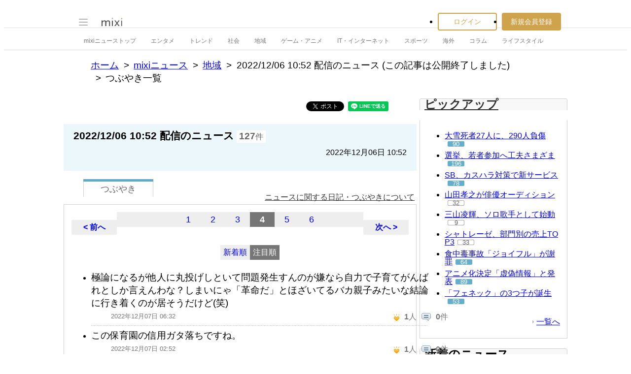

--- FILE ---
content_type: text/html; charset=utf-8
request_url: https://www.google.com/recaptcha/api2/aframe
body_size: 267
content:
<!DOCTYPE HTML><html><head><meta http-equiv="content-type" content="text/html; charset=UTF-8"></head><body><script nonce="vmnTM9yLtFZ4-dn_3CZjAA">/** Anti-fraud and anti-abuse applications only. See google.com/recaptcha */ try{var clients={'sodar':'https://pagead2.googlesyndication.com/pagead/sodar?'};window.addEventListener("message",function(a){try{if(a.source===window.parent){var b=JSON.parse(a.data);var c=clients[b['id']];if(c){var d=document.createElement('img');d.src=c+b['params']+'&rc='+(localStorage.getItem("rc::a")?sessionStorage.getItem("rc::b"):"");window.document.body.appendChild(d);sessionStorage.setItem("rc::e",parseInt(sessionStorage.getItem("rc::e")||0)+1);localStorage.setItem("rc::h",'1770062352742');}}}catch(b){}});window.parent.postMessage("_grecaptcha_ready", "*");}catch(b){}</script></body></html>

--- FILE ---
content_type: application/javascript; charset=utf-8
request_url: https://fundingchoicesmessages.google.com/f/AGSKWxUxrqplQnFjXJDylNsMipmMGLoZ3l-3dqjLYP8roc-uUmB7zBzpE5x5IER26wXd4dsXHmaMaaRNJzKGN8Oxy2GxZy2aUXTg65v3bIirDh-nMDzC4fIK3kjrGcH7dF9CkQvXvwqs1w==?fccs=W251bGwsbnVsbCxudWxsLG51bGwsbnVsbCxudWxsLFsxNzcwMDYyMzUyLDQ3MDAwMDAwMF0sbnVsbCxudWxsLG51bGwsW251bGwsWzcsMTksOSw2XSxudWxsLDIsbnVsbCwiZW4iLG51bGwsbnVsbCxudWxsLG51bGwsbnVsbCwzXSwiaHR0cHM6Ly9uZXdzLm1peGkuanAvbGlzdF9xdW90ZS5wbCIsbnVsbCxbWzgsIjdmNGF5NFNtNGtFIl0sWzksImVuLVVTIl0sWzE5LCIyIl0sWzE3LCJbMF0iXSxbMjQsIiJdLFsyOSwiZmFsc2UiXV1d
body_size: 214
content:
if (typeof __googlefc.fcKernelManager.run === 'function') {"use strict";this.default_ContributorServingResponseClientJs=this.default_ContributorServingResponseClientJs||{};(function(_){var window=this;
try{
var Ln=function(a,b,c,d){var e=Fn(c),f,g,h=(g=(f=_.z(e,Gn,1))==null?void 0:_.A(f,Hn,1,_.y()))!=null?g:[];f=In(h);(g=f.get(a))==null&&(g=new Hn,g=_.F(g,1,a));d&&_.F(g,4,d);_.Rd(g,2,Jn,b==null?b:_.Pb(b));f.set(a,g);a=Array.from(f.values());_.v(e,Gn,1)?Kn(_.z(e,Gn,1),a):(a=Kn(new Gn,a),_.B(e,1,a));c.S(28,_.J(e))},Mn=function(a,b,c,d){var e=Fn(c),f,g,h=(g=(f=_.z(e,Gn,1))==null?void 0:_.A(f,Hn,1,_.y()))!=null?g:[];f=In(h);(g=f.get(a))==null&&(g=new Hn,g=_.F(g,1,a));d&&_.F(g,4,d);_.Td(g,3,Jn,b);f.set(a,
g);a=Array.from(f.values());_.v(e,Gn,1)?Kn(_.z(e,Gn,1),a):(a=Kn(new Gn,a),_.B(e,1,a));c.S(28,_.J(e))},Fn=function(a){if(a.oa(28))try{return _.dd(_.En,a.ta(28))}catch(b){}return new _.En},In=function(a){return a.reduce(function(b,c){b.set(_.E(c,1),c);return b},new Map)},Hn=function(a){this.A=_.r(a)};_.t(Hn,_.G);var Jn=[2,3],Gn=function(a){this.A=_.r(a)};_.t(Gn,_.G);var Kn=function(a,b){return _.Ud(a,1,b)},Nn=function(a){this.A=_.r(a)};_.t(Nn,_.G);var On=function(a){this.A=_.r(a)};_.t(On,_.G);
var Pn=function(a){this.A=_.r(a)};_.t(Pn,_.G);var Qn=function(a){this.A=_.r(a)};_.t(Qn,_.G);var Rn=function(a){this.A=_.r(a)};_.t(Rn,_.G);var Sn=function(a){this.A=_.r(a)};_.t(Sn,_.G);var Tn=function(a,b){this.params=a;this.context=b};
Tn.prototype.run=function(){if(_.v(this.params,Un,2)){var a=_.z(this.params,Un,2);a=_.A(a,Vn,1,_.y());a=_.n(a);for(var b=a.next();!b.done;b=a.next())b=b.value,_.Xd(b,1)!=null&&(_.Zd(b,_.Pd(b,Wn,2))!=null?_.Xd(b,4)!=null?Ln(_.E(b,1),_.D(b,_.Pd(b,Wn,2)),this.context.aa(),_.E(b,4)):Ln(_.E(b,1),_.D(b,_.Pd(b,Wn,2)),this.context.aa()):_.Qd(b,_.ce,3,Wn)&&(_.Xd(b,4)!=null?Mn(_.E(b,1),_.Yd(b,_.ce,3,Wn),this.context.aa(),_.E(b,4)):Mn(_.E(b,1),_.Yd(b,_.ce,3,Wn),this.context.aa())))}if(_.v(this.params,Sn,4)){var c=
_.z(this.params,Sn,4);if(!_.ae(c,new Sn)){a=this.context.aa();b=Fn(a);var d=_.v(b,Pn,2)?_.be(_.z(b,Pn,2)):new Pn;if(_.Wd(c,1)!=null){var e=_.D(c,1);_.$d(d,2,e)}_.Wd(c,3)!=null&&(e=_.D(c,3),_.$d(d,4,e));_.v(c,_.ce,2)&&(c=_.z(c,_.ce,2),_.B(d,3,c));_.B(b,2,d);a.S(28,_.J(b))}}if(_.v(this.params,Rn,5)&&(c=_.z(this.params,Rn,5),!_.ae(c,new Rn))){a=this.context.aa();b=Fn(a);d=new On;c=_.n(_.A(c,Qn,1,_.y()));for(e=c.next();!e.done;e=c.next()){e=e.value;var f=new Nn,g=_.E(e,1);f=_.F(f,1,g);e=_.z(e,_.ce,2);
e=_.B(f,2,e);_.Vd(d,1,Nn,e)}_.B(b,3,d);a.S(28,_.J(b))}};var Vn=function(a){this.A=_.r(a)};_.t(Vn,_.G);var Wn=[2,3];var Un=function(a){this.A=_.r(a)};_.t(Un,_.G);var Xn=function(a){this.A=_.r(a)};_.t(Xn,_.G);var Yn=_.ed(Xn);var Zn=function(){};Zn.prototype.run=function(a,b,c){var d,e,f;return _.u(function(g){d=Yn(b);f=(e=_.be(_.z(d,_.de,1)))!=null?e:new _.de;(new Tn(d,c)).run();_.ee(f,15);return g.return({ia:_.J(f)})})};_.Uk(5,new Zn);
}catch(e){_._DumpException(e)}
}).call(this,this.default_ContributorServingResponseClientJs);
// Google Inc.

//# sourceURL=/_/mss/boq-content-ads-contributor/_/js/k=boq-content-ads-contributor.ContributorServingResponseClientJs.en_US.7f4ay4Sm4kE.es5.O/d=1/exm=ad_blocking_detection_executable,kernel_loader,loader_js_executable,monetization_cookie_state_migration_initialization_executable,web_iab_tcf_v2_signal_executable/ed=1/rs=AJlcJMxcRWottFWkv7iSx2xUgPdsEv8lDg/m=frequency_controls_updater_executable
__googlefc.fcKernelManager.run('\x5b\x5b\x5b5,\x22\x5b\x5bnull,\x5b7,19,9,6\x5d,null,2,null,\\\x22en\\\x22,null,null,null,null,null,3\x5d,\x5b\x5d,null,\x5b1,\x5b1770062352,628107000\x5d,0\x5d,\x5b\x5d\x5d\x22\x5d\x5d,\x5bnull,null,null,\x22https:\/\/fundingchoicesmessages.google.com\/f\/AGSKWxV2_S_e0ttbH1wnlncrh5ocjHtSpc6UN4WqXSv3n4_gQGRixCyJEB0MWikqvHStKQTv5jTBaSjEef5_igZ3nICioq3gU7c3w66lHldaDViCZaFHYNHBjXKHUzeeQMsDUdM1IE_C0g\\u003d\\u003d\x22\x5d\x5d');}

--- FILE ---
content_type: application/javascript; charset=utf-8
request_url: https://fundingchoicesmessages.google.com/f/AGSKWxXnpGnMenGkCcGKKoH6Xi5WnaK0YwcFHxINAt8Izqrv2az7-S5i1QfhxqX_9vG2cpeGFCFPcxVourOVvGuMAatQTRFhH_5LA-ODF7wLlWDKBzmab5fUqdkJhf3T9Ew3hJDvhBAninweOzcGvEHVj1P_fa5R1QPWLz5g_DhfPRYVliLSomNsr6ycxH_F/_/ad1place./gamersad._486x60./ad_selectMainfixedad./700x250.
body_size: -1284
content:
window['a0e3a6ff-b216-4a28-9a7c-9aac7166dd50'] = true;